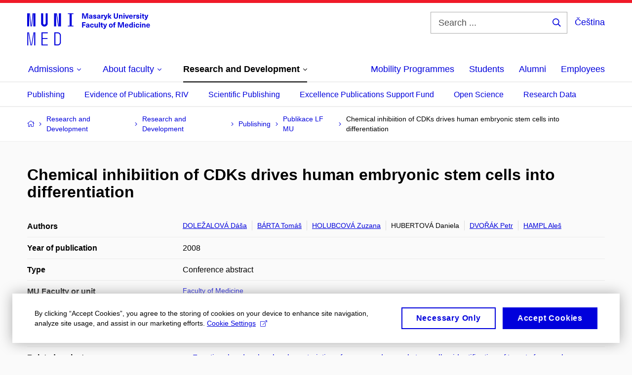

--- FILE ---
content_type: text/plain; charset=utf-8
request_url: https://www.med.muni.cz/Redakce/Api/ExtProxyApi/GetCitation?id=768968&lang=en
body_size: 255
content:
DOLEŽALOVÁ, Dáša; Tomáš BÁRTA; Zuzana HOLUBCOVÁ; Daniela
HUBERTOVÁ; Petr DVOŘÁK and Aleš HAMPL. Chemical inhibiition of
CDKs drives human embryonic stem cells into differentiation. In
Second Annual ESTOOLS Consortium Meeting, Hungary, Budapest,
1.-5.6. 2008. 2008.